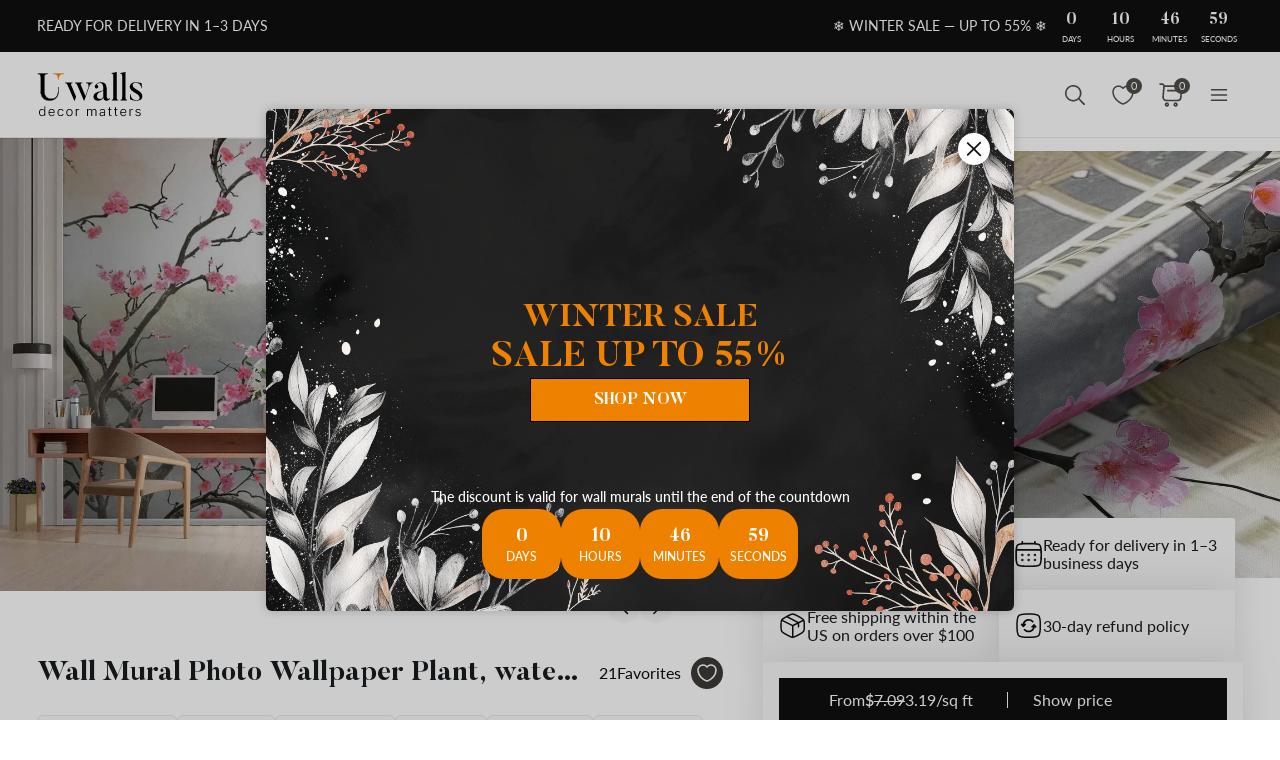

--- FILE ---
content_type: text/html; charset=UTF-8
request_url: https://uwalls.com/ajax/getcartitemscount
body_size: -321
content:
{"cart_items_count":0,"analytics_data":{"country":"US","state":"Ohio","state_code":"OH","device_type":"desktop","timestamp":1769101973}}